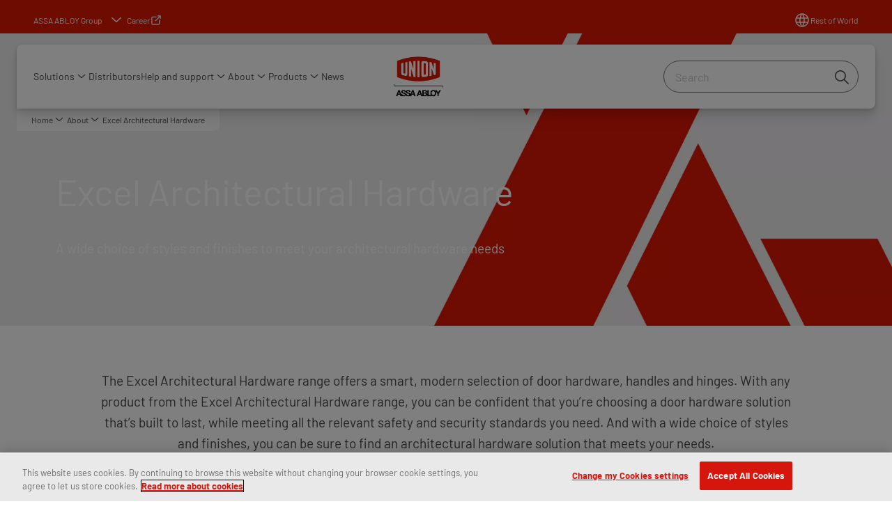

--- FILE ---
content_type: text/html; charset=utf-8
request_url: https://www.uniononline.co.uk/rest-of-world/en/about/excel-architectural-hardware
body_size: 25218
content:
<!DOCTYPE html><html lang="en" style="--navigation-logo-offset: 28px; --device-mobile: 360px; --device-mobile-lg: 576px; --device-tablet: 768px; --device-tablet-lg: 1024px; --device-laptop: 1280px; --device-laptop-lg: 1440px; --device-desktop: 1920px; --device-desktop-lg: 2560px; --grid-extended-max-width: 2288px; --topPaddingLocalizationBar: 0px; --vh: 7.32px;" class="navigation-header   dropdown floating solid "><head>
  
  <meta name="viewport" content="width=device-width, initial-scale=1">

  <link rel="preconnect" href="https://gw-assets.assaabloy.com/">

  <meta charset="UTF-8">
  <link rel="icon" href="https://www.uniononline.co.uk/logo/union-favicon.png">
  <title>Excel Architectural Hardware | UNION | UNION</title>
  <meta property="version" content="17bf442">
  <meta property="og:type" content="website">
  <meta property="og:title" content="Excel Architectural Hardware | UNION">
  
    <meta name="description" content="Our Excel Architectural Hardware range includes designer door levers, fire safety solutions and hinges. Reliable, easy to install and stylish.">
    <meta property="og:description" content="Our Excel Architectural Hardware range includes designer door levers, fire safety solutions and hinges. Reliable, easy to install and stylish.">
  
  <meta property="og:image" content="https://gw-assets.assaabloy.com/is/image/assaabloy/Excel%20Hardware%20A1%202560x1200">
  
    <meta property="og:url" content="https://www.uniononline.co.uk/rest-of-world/en/about/excel-architectural-hardware">
  
  
  <meta name="template" content="general-content-page">
  
  
  
  
  
  <meta name="google-site-verification" content="hHpMfKJXd-n-OUS6FnI12N9t19lJ8_4tb7psYkHT4_4">

  
  <meta name="addsearch-custom-field" data-type="text" content="title=Excel Architectural Hardware | UNION">
  <meta name="addsearch-custom-field" data-type="text" content="market_name=rest-of-world">
  <meta name="addsearch-custom-field" data-type="text" content="language_name=en">
  <meta name="addsearch-custom-field" data-type="text" content="content_category=page">
  

  
  
    <link rel="canonical" href="https://www.uniononline.co.uk/rest-of-world/en/about/excel-architectural-hardware">
    
      <link rel="alternate" hreflang="en-uk" href="https://www.uniononline.co.uk/uk/en/about/excel-architectural-hardware">
    
      <link rel="alternate" hreflang="en" href="https://www.uniononline.co.uk/middle-east/en/about/excel-architectural-hardware">
    
      <link rel="alternate" hreflang="x-default" href="https://www.uniononline.co.uk/rest-of-world/en/about/excel-architectural-hardware">
    
  


  
    
      <link rel="preload" as="image" fetchpriority="high" imagesrcset="https://gw-assets.assaabloy.com/is/image/assaabloy/Excel%20Hardware%20A1%202560x1200:8x3?wid=2560&amp;hei=960 1x, https://gw-assets.assaabloy.com/is/image/assaabloy/Excel%20Hardware%20A1%202560x1200:8x3?wid=5000&amp;hei=1875 2x" href="https://gw-assets.assaabloy.com/is/image/assaabloy/Excel%20Hardware%20A1%202560x1200:8x3?wid=2560&amp;hei=960" media="(min-width: 1920px)">
    
      <link rel="preload" as="image" fetchpriority="high" imagesrcset="https://gw-assets.assaabloy.com/is/image/assaabloy/Excel%20Hardware%20A1%202560x1200:8x3?wid=1920&amp;hei=720 1x, https://gw-assets.assaabloy.com/is/image/assaabloy/Excel%20Hardware%20A1%202560x1200:8x3?wid=3840&amp;hei=1440 2x, https://gw-assets.assaabloy.com/is/image/assaabloy/Excel%20Hardware%20A1%202560x1200:8x3?wid=5000&amp;hei=1875 3x" href="https://gw-assets.assaabloy.com/is/image/assaabloy/Excel%20Hardware%20A1%202560x1200:8x3?wid=1920&amp;hei=720" media="(min-width: 1280px) and (max-width: 1919.9px)">
    
      <link rel="preload" as="image" fetchpriority="high" imagesrcset="https://gw-assets.assaabloy.com/is/image/assaabloy/Excel%20Hardware%20A1%202560x1200:16x9?wid=1280&amp;hei=720 1x, https://gw-assets.assaabloy.com/is/image/assaabloy/Excel%20Hardware%20A1%202560x1200:16x9?wid=2560&amp;hei=1440 2x, https://gw-assets.assaabloy.com/is/image/assaabloy/Excel%20Hardware%20A1%202560x1200:16x9?wid=3840&amp;hei=2160 3x" href="https://gw-assets.assaabloy.com/is/image/assaabloy/Excel%20Hardware%20A1%202560x1200:16x9?wid=1280&amp;hei=720" media="(min-width: 1024px) and (max-width: 1279.9px)">
    
      <link rel="preload" as="image" fetchpriority="high" imagesrcset="https://gw-assets.assaabloy.com/is/image/assaabloy/Excel%20Hardware%20A1%202560x1200:4x3?wid=1024&amp;hei=768 1x, https://gw-assets.assaabloy.com/is/image/assaabloy/Excel%20Hardware%20A1%202560x1200:4x3?wid=2048&amp;hei=1536 2x, https://gw-assets.assaabloy.com/is/image/assaabloy/Excel%20Hardware%20A1%202560x1200:4x3?wid=3072&amp;hei=2304 3x" href="https://gw-assets.assaabloy.com/is/image/assaabloy/Excel%20Hardware%20A1%202560x1200:4x3?wid=1024&amp;hei=768" media="(min-width: 768px) and (max-width: 1023.9px)">
    
      <link rel="preload" as="image" fetchpriority="high" imagesrcset="https://gw-assets.assaabloy.com/is/image/assaabloy/Excel%20Hardware%20A1%202560x1200:1x1?wid=768&amp;hei=768 1x, https://gw-assets.assaabloy.com/is/image/assaabloy/Excel%20Hardware%20A1%202560x1200:1x1?wid=1536&amp;hei=1536 2x, https://gw-assets.assaabloy.com/is/image/assaabloy/Excel%20Hardware%20A1%202560x1200:1x1?wid=2304&amp;hei=2304 3x" href="https://gw-assets.assaabloy.com/is/image/assaabloy/Excel%20Hardware%20A1%202560x1200:1x1?wid=768&amp;hei=768" media="(max-width: 767.9px)">
    
  

  
  
  <script async="" src="https://www.googletagmanager.com/gtm.js?id=GTM-MQWHNSV"></script><script async="" src="https://www.googletagmanager.com/gtm.js?id=GTM-WBWG4NJ"></script><script>
    if (!window.onecms) {
      window.onecms = {
        config: {
          site: {
            fadeInComponents: false,
            chinaSite: false,
            name: 'uniononline.co.uk',
            market: 'rest-of-world',
            language: 'en',
            homePagePath: '/rest-of-world/en',
            translationsUrl: '/rest/api/v1/translations.json/rest-of-world/en',
            theme: 'assa-abloy-onecms.theme.assa-abloy',
            enableSessionStorageCache: true,
            sessionStorageVersion: 1768392698620
          }
        },
        clientlibs: {}
      }
    }

    window.dataLayer = window.dataLayer || [];
    window.dataLayer.push({
  "googleAnalyticsTrackingId": "UA-17127765-1",
  "matomoSiteId": "72",
  "googleAnalytics4MeasurementId": "G-8M761RWH1Y",
  "siteDivision": "10"
});
    window.onecms.clientlibs.vendorJsUrl = '/etc.clientlibs/assa-abloy-onecms/clientlibs-generated/webcomponents/gw-group-vendor.lc-c8758d0d91f0aa762e74306bf63e44bf-lc.js';
    window.onecms.clientlibs.cookieBannerId = '49ac1b3a-222e-472d-b5ec-c8f7f9e7c022';
    window.onecms.clientlibs.enableSentry = false;
    window.onecms.clientlibs.sentrySampleRate = '0.5';
    window.onecms.clientlibs.sentryTracesSampleRate = 0.1;
    window.onecms.clientlibs.environment = 'prod';
    window.onecms.clientlibs.isPublish = true;
    window.onecms.clientlibs.centralGtmContainerId = 'GTM-WBWG4NJ';
    window.onecms.clientlibs.featureFlagDivisionGtmPublish = true;
    window.onecms.clientlibs.divisionGtmContainerId = 'GTM-MQWHNSV';
    window.onecms.clientlibs.trackingEnabled = true;
    window.onecms.clientlibs.pageTracked = true;
    window.onecms.clientlibs.videoViewerScriptUrl = "https://gw-assets.assaabloy.com/s7viewers/html5/js/VideoViewer.js";
    window.onecms.clientlibs.interactiveImageScriptUrl = "https://gw-assets.assaabloy.com/s7viewers/html5/js/InteractiveImage.js";
  </script>
  

  
  
    
  
    <script defer="" src="/etc.clientlibs/assa-abloy-onecms/clientlibs/onecms-script-loader.lc-a0ba371bb76eda5838d458b576137ed7-lc.min.js"></script>

  

  
  
  

  
  

  
  
    <link rel="stylesheet" href="/etc.clientlibs/assa-abloy-onecms/clientlibs-generated/themes/global.lc-29ccfeae8fd9bff7620687abbcd84cc2-lc.min.css" type="text/css">
<link rel="stylesheet" href="/etc.clientlibs/assa-abloy-onecms/clientlibs-generated/themes/assa-abloy.lc-f335335f402f6cf394130b8f883b5c90-lc.min.css" type="text/css">

  


  <style>
    :root{
  --color-border-secondary:#707170;--color-complementary-3-action:#707070;--color-alternative-background-primary:#ededed;--color-header-navigation-bar:#ffffff;--color-on-accent:#ffffff;--color-on-action:#ffffff;--color-complementary-1-action-active:#707170;--color-complementary-4-action-active:#ffffff;--color-complementary-4-text-primary:#ffffff;--color-alternative-on-action:#ffffff;--color-complementary-4-background-primary:#000000;--color-accent:#dd1804;--color-action:#dd1804;--color-on-topbar:#ffffff;--color-border:#dd1804;--color-complementary-1-text:#ffffff;--color-complementary-2-text:#000000;--color-complementary-3-text:#707070;--color-complementary-4-text:#ffffff;--color-complementary-1-action:#dd1804;--color-complementary-3-text-primary:#707070;--color-header-on-top-bar:#ffffff;--font-family-body:Union Barlow;--color-alternative-accent:#dd1804;--color-alternative-action:#dd1804;--color-complementary-3-background-primary:#ededed;--color-border-primary:#dd1804;--color-navbar:#ffffff;--color-background-primary:#ffffff;--color-topbar:#dd1804;--color-complementary-1-background:#dd1804;--color-complementary-4-text-secondary:#ffffff;--color-complementary-2-background-primary:#faedd5;--color-complementary-2-text-primary:#000000;--color-background:#ffffff;--color-complementary-2-background:#faedd5;--color-complementary-4-text-heading:#ffffff;--color-complementary-2-action-active:#dd1804;--color-complementary-3-background:#ededed;--color-complementary-4-background:#000000;--color-complementary-4-action:#ffffff;--color-complementary-1-background-primary:#dd1804;--color-complementary-3-text-secondary:#707070;--color-complementary-1-text-primary:#ffffff;--color-complementary-3-text-heading:#707070;--font-family-heading:Union Barlow;--color-header-top-bar:#dd1804;--color-complementary-2-text-secondary:#000000;--color-action-active:#707170;--color-complementary-2-text-heading:#000000;--color-complementary-2-action:#000000;--color-complementary-1-text-secondary:#ffffff;--color-complementary-1-text-heading:#ffffff;--color-background-secondary:#ededed;--color-alternative-background-secondary:#ffffff;--color-complementary-4-on-action:#000000;--color-alternative-action-active:#707170;
}

  </style>
  <style>
    
  </style>
  


  
  
  
    <link rel="stylesheet" href="/etc.clientlibs/assa-abloy-onecms/components/structure/page/v1/page/clientlibs/header-offset-ssr-variables.lc-af567384b6afc7df0896c6eff7f36e56-lc.min.css" type="text/css">

  


  
  
    <link rel="stylesheet" href="/etc.clientlibs/assa-abloy-onecms/components/content/webcomponents/gw-group-hero/v1/gw-group-hero/clientlibs/full-width.lc-c474542f217c84597afae30aea9a92c2-lc.min.css" type="text/css">

  


  
  

  

  



  
    <link rel="stylesheet" href="/etc.clientlibs/assa-abloy-onecms/clientlibs/grid.lc-5334516a308a40e7dd7b3c7a8ae96960-lc.min.css" type="text/css">

  


  
    
    

    

    
    
    

  

  
  


  <script type="application/ld+json">
    {"@context":"https://schema.org","@type":"BreadcrumbList","itemListElement":[{"position":1,"@type":"ListItem","name":"Home","item":"https://www.uniononline.co.uk/rest-of-world/en"},{"position":2,"@type":"ListItem","name":"About","item":"https://www.uniononline.co.uk/rest-of-world/en/about"},{"position":3,"@type":"ListItem","name":"Excel Architectural Hardware"}]}
  </script>
  
<script async="" src="/etc.clientlibs/assa-abloy-onecms/clientlibs-generated/webcomponents/gw-group-wc-dependencies/resources/_d.webcomponents-ce.js"></script><script async="" src="/etc.clientlibs/assa-abloy-onecms/clientlibs-generated/webcomponents/gw-group-wc-dependencies/resources/_e.custom-elements-es5-adapter.js"></script><style data-styled="active" data-styled-version="5.3.6"></style><style data-styled="active" data-styled-version="5.3.6"></style><style data-styled="active" data-styled-version="5.3.6"></style><style data-styled="active" data-styled-version="5.3.6"></style><style data-styled="active" data-styled-version="5.3.6"></style></head>
<body class="content-page page basicpage aa-light-theme" id="content-page-9bb65976b6" data-theme="light">



  




  



  


    
        
            <div class="toast gw-group-toast">

<gw-group-toast id="gw-group-toast-22866cafd7" data-client-lib="/etc.clientlibs/assa-abloy-onecms/clientlibs-generated/webcomponents/gw-group-toast.lc-187d3936fc18dfe367e4db98bd23bfa1-lc.js"><div data-addsearch="exclude" aria-disabled="true" aria-label="" class="styles__Toast-sc-6j63c8-1 jFzVqZ toast-message-wrapper"><div data-addsearch="exclude" class="styles__Text-sc-6j63c8-0 bVYyKt label-sm"></div></div></gw-group-toast>


</div>

        
    
        
            <div class="header header-includer"><div class="site-header">
  <div class="site-header--nav-bar">
  



  <gw-group-nav-header data-client-lib="/etc.clientlibs/assa-abloy-onecms/clientlibs-generated/webcomponents/gw-group-nav-header.lc-e85bf94f71d294cbe367bc100671dd76-lc.js" content="[base64]"><header class="styles__Header-sc-z2fkzf-4 iVOgsU"><div id="a11y-skip-link" tabindex="0"><a href="#a11y-skip-link-target" class="styles__SkipLink-sc-z2fkzf-3 gsFJOs">jumpToMainContent</a></div><section class="styles__Topbar-sc-1hzxovh-1 fNrAVc topbar"><div class="styles__Wrapper-sc-1hzxovh-2 lnNCfg topbar-wrapper"><nav aria-label="Top menu" class="styles__TopbarNav-sc-1hzxovh-3 DPWBm"><div class="styles__DivisionSwitcher-sc-1mlwimd-0 fBUlLI"><button aria-label="ASSA ABLOY Group" class="styles__ModalTrigger-sc-1mlwimd-8 la-DEuk"><span class="styles__TriggerLabel-sc-1mlwimd-9 cXnmGw label-sm">ASSA ABLOY Group</span><svg role="presentation" class="styles__Icon-sc-1u0rbjk-0 fivoSa chevron styles__ChevronIcon-sc-1mlwimd-6 ilrQPu" width="24" height="24" viewBox="0 0 24 24" fill="none" xmlns="http://www.w3.org/2000/svg"><path d="M12 15C12.1971 15 12.3942 14.9346 12.5498 14.7946L18.7744 9.19273C19.0752 8.92197 19.0752 8.47382 18.7744 8.20307C18.4735 7.93231 17.9755 7.93231 17.6747 8.20307L12 13.3101L6.32531 8.20307C6.02445 7.93231 5.52649 7.93231 5.22564 8.20307C4.92479 8.47382 4.92479 8.92197 5.22564 9.19273L11.4502 14.7946C11.6058 14.9346 11.8029 15 12 15Z" fill="#1A1A1A"></path></svg></button></div><ul class="styles__Links-sc-1hzxovh-0 chaFiX"><li><div class="button aem-ie__cta"><a class="styles__Button-sc-18sij4a-0 hSqJBv label-sm" aria-label="Career" id="78598db5-fcfe-46e1-8e22-1f6563a8e587" role="link" href="https://www.assaabloy.com/career/en" target="_blank" rel="noopener noreferrer" data-variant="text"><span id="ce4d4fb6-274a-444a-a09e-b0ed5cf6a9ba" class="styles__Label-sc-18sij4a-1 fcDSKM label-sm ">Career</span><svg class="styles__Icon-sc-1u0rbjk-0 fivoSa external " role="img" width="24" height="24" viewBox="0 0 24 24" fill="none" xmlns="http://www.w3.org/2000/svg" aria-label="New window"><path d="M16.1217 21H5.83016C5.07888 21 4.36877 20.7019 3.83361 20.1674C3.29845 19.6328 3 18.9235 3 18.1731V7.89324C3 7.14281 3.29845 6.4335 3.83361 5.89895C4.36877 5.3644 5.07888 5.06628 5.83016 5.06628H12.0051C12.427 5.06628 12.7769 5.4158 12.7769 5.83727C12.7769 6.25874 12.427 6.60826 12.0051 6.60826H5.83016C5.49054 6.60826 5.16121 6.7419 4.92451 6.98861C4.6878 7.23533 4.54372 7.554 4.54372 7.89324V18.1731C4.54372 18.5123 4.67751 18.8413 4.92451 19.0777C5.1715 19.3141 5.49054 19.4581 5.83016 19.4581H16.1217C16.4613 19.4581 16.7906 19.3244 17.0273 19.0777C17.264 18.831 17.4081 18.5123 17.4081 18.1731V12.0052C17.4081 11.5837 17.758 11.2342 18.18 11.2342C18.6019 11.2342 18.9518 11.5837 18.9518 12.0052V18.1731C18.9518 18.9235 18.6534 19.6328 18.1182 20.1674C17.583 20.7019 16.8729 21 16.1217 21Z" fill="#1A1A1A"></path><path d="M20.9483 3.48315C20.866 3.29812 20.7219 3.14392 20.5264 3.06168C20.4338 3.02056 20.3308 3 20.2279 3H15.0822C14.6602 3 14.3103 3.34951 14.3103 3.77099C14.3103 4.19246 14.6602 4.54198 15.0822 4.54198H18.3652L10.4201 12.478C10.1217 12.7761 10.1217 13.2696 10.4201 13.5677C10.5745 13.7219 10.77 13.7938 10.9656 13.7938C11.1611 13.7938 11.3567 13.7219 11.511 13.5677L19.4561 5.63164V8.9109C19.4561 9.33238 19.806 9.68189 20.2279 9.68189C20.6499 9.68189 20.9998 9.33238 20.9998 8.9109V3.78127C20.9998 3.67847 20.9792 3.58595 20.938 3.48315H20.9483Z" fill="#1A1A1A"></path></svg></a></div></li></ul></nav><div class="styles__LocationSwitcher-sc-1v1boy1-0 kWNxfc"><button mode="topbar" aria-label="Rest of World" class="styles__MarketsModalButton-sc-xgurc4-3 hqEEXv label-sm"><svg role="img" class="styles__Icon-sc-1u0rbjk-0 fivoSa" width="24" height="24" viewBox="0 0 24 24" xmlns="http://www.w3.org/2000/svg" aria-hidden="true" aria-label="Market"><path fill-rule="evenodd" clip-rule="evenodd" d="M11.3102 2.27441C11.4071 2.24909 11.5089 2.24308 11.6093 2.25782C11.7392 2.25262 11.8695 2.25 12 2.25C12.1305 2.25 12.2608 2.25262 12.3907 2.25782C12.4911 2.24308 12.5929 2.24909 12.6898 2.27441C15.0236 2.43985 17.2291 3.44051 18.8943 5.10571C20.7228 6.93419 21.75 9.41414 21.75 12C21.75 13.2804 21.4978 14.5482 21.0078 15.7312C20.5178 16.9141 19.7997 17.9889 18.8943 18.8943C17.9889 19.7997 16.9141 20.5178 15.7312 21.0078C14.7612 21.4096 13.7342 21.6515 12.6899 21.7256C12.593 21.7509 12.4911 21.7569 12.3906 21.7422C12.2606 21.7474 12.1304 21.75 12 21.75C11.8696 21.75 11.7394 21.7474 11.6094 21.7422C11.5089 21.7569 11.407 21.7509 11.3101 21.7256C10.2658 21.6515 9.23879 21.4096 8.26884 21.0078C7.08591 20.5178 6.01108 19.7997 5.10571 18.8943C4.20034 17.9889 3.48216 16.9141 2.99217 15.7312C2.50219 14.5482 2.25 13.2804 2.25 12C2.25 9.41414 3.27723 6.93419 5.10571 5.10571C6.77091 3.44051 8.97643 2.43985 11.3102 2.27441ZM11.922 20.2496C11.0933 18.8434 10.4846 17.326 10.1108 15.75H13.8892C13.5154 17.326 12.9067 18.8434 12.078 20.2496C12.052 20.2499 12.026 20.25 12 20.25C11.974 20.25 11.948 20.2499 11.922 20.2496ZM13.9096 20.0259C14.3345 19.9248 14.7517 19.7899 15.1571 19.622C16.1581 19.2074 17.0675 18.5997 17.8336 17.8336C18.4455 17.2217 18.9564 16.5184 19.3485 15.75H15.4271C15.1069 17.2314 14.5976 18.6688 13.9096 20.0259ZM15.6846 14.25H19.9373C20.1443 13.5195 20.25 12.7624 20.25 12C20.25 11.2323 20.143 10.4757 19.9373 9.75H15.6846C15.7797 10.4937 15.8278 11.2451 15.8278 12C15.8278 12.7549 15.7797 13.5063 15.6846 14.25ZM15.4271 8.25H19.3485C18.9593 7.48737 18.4503 6.78308 17.8336 6.16637C16.745 5.07769 15.3833 4.3247 13.9096 3.97402C14.5976 5.33119 15.1069 6.76856 15.4271 8.25ZM12.078 3.75037C12.9067 5.15662 13.5154 6.67405 13.8892 8.25H10.1108C10.4846 6.67405 11.0933 5.15662 11.922 3.75037C11.948 3.75012 11.974 3.75 12 3.75C12.026 3.75 12.052 3.75012 12.078 3.75037ZM10.0904 3.97402C8.61666 4.3247 7.25505 5.07769 6.16637 6.16637C5.54966 6.78308 5.04068 7.48737 4.65152 8.25H8.57285C8.89307 6.76856 9.40236 5.33119 10.0904 3.97402ZM8.31538 9.75H4.06273C3.857 10.4757 3.75 11.2323 3.75 12C3.75 12.7624 3.85566 13.5195 4.06275 14.25H8.31538C8.22034 13.5063 8.1722 12.7549 8.1722 12C8.1722 11.2451 8.22034 10.4937 8.31538 9.75ZM9.82872 14.25H14.1713C14.2751 13.5072 14.3278 12.7555 14.3278 12C14.3278 11.2445 14.2751 10.4928 14.1713 9.75H9.82872C9.72487 10.4928 9.6722 11.2445 9.6722 12C9.6722 12.7555 9.72487 13.5072 9.82872 14.25ZM8.57285 15.75C8.89306 17.2314 9.40235 18.6688 10.0904 20.0259C9.66546 19.9248 9.24827 19.7899 8.84286 19.622C7.84193 19.2074 6.93245 18.5997 6.16637 17.8336C5.55448 17.2217 5.04364 16.5184 4.65153 15.75H8.57285Z" fill="#1A1A1A"></path></svg><div class="styles__MarketsModalButtonLabelContainer-sc-xgurc4-4 iOKlvY"><span mode="topbar" class="styles__PrimaryLabel-sc-xgurc4-1 dvPYJV">Rest of World</span></div></button></div></div></section><div class="styles__Wrapper-sc-z2fkzf-0 gRutnU"><section class="styles__PrimaryNavigation-sc-z2fkzf-1 dEmSaK primary-navigation"><div class="styles__Navigation-sc-x3fycp-0 bWUyaF nav-bar__navigation"><div class="styles__Menu-sc-x3fycp-1 gjkLMg"><button id="gw-group-nav-menu" aria-expanded="false" tabindex="0" class="styles__HamburgerButton-sc-gappku-0 hzYBsL hamburger-menu-button label-md" aria-haspopup="true" aria-controls="hamburger-menu"><div class="styles__HamburgerIcon-sc-gappku-2 ixNEML  hamburger-menu-button" role="presentation"><span class="hamburger-menu-button"></span><span class="hamburger-menu-button"></span><span class="hamburger-menu-button"></span></div><label class="styles__MenuLabel-sc-gappku-1 dtXmzD hamburger-menu-button sr-only">Menu</label></button><nav aria-label="Main menu" class="styles__TopNavigation-sc-khrlvi-1 ksMHTH"></nav></div><div hidden="" style="position: absolute; pointer-events: none; z-index: 999; opacity: 0; transform: translateY(-16px); overflow: hidden;"><div id="hamburger-menu" class="styles__HamburgerMenu-sc-1k5lid8-0 fGXaOn"><nav aria-labelledby="gw-group-nav-menu" class="styles__HamburgerNavigation-sc-1k5lid8-1 gblgCQ"><div class="styles__MobileNavigation-sc-1krcsdf-0 iVcejX"><div id="mobile-subnavigation-menu-c7bcc00c3d" class="styles__SubNavigation-sc-1m33sy9-0 kyWyHs"><div class="button aem-ie__cta"><button class="styles__Button-sc-18sij4a-0 bMXnuW styles__BackButton-sc-1m33sy9-1 jIUdFH label-lg" aria-label="Return" id="cb481c5c-f5fc-429f-8416-24896138078c" role="button" data-variant="default"><svg role="presentation" class="styles__Icon-sc-1u0rbjk-0 fivoSa leading-icon external " width="24" height="24" viewBox="0 0 24 24" fill="none" xmlns="http://www.w3.org/2000/svg"><path d="M13.0323 19.0001C12.8361 19.0001 12.64 18.9275 12.4852 18.7719C12.1858 18.4711 12.1858 17.9732 12.4852 17.6724L17.3574 12.7767H4.77419C4.35097 12.7767 4 12.424 4 11.9988C4 11.5735 4.35097 11.2208 4.77419 11.2208H17.3574L12.4852 6.32512C12.1858 6.02432 12.1858 5.52645 12.4852 5.22566C12.7845 4.92486 13.28 4.92486 13.5794 5.22566L19.7729 11.449C19.8452 11.5216 19.9071 11.6046 19.9381 11.698C19.9794 11.7913 20 11.895 20 11.9988C20 12.1025 19.9794 12.2062 19.9381 12.2996C19.8968 12.3929 19.8452 12.4759 19.7729 12.5485L13.5794 18.7719C13.4245 18.9275 13.2284 19.0001 13.0323 19.0001Z" fill="#1A1A1A"></path></svg><span id="fb5bc236-db10-4b05-8407-43c8258e6f23" class="styles__Label-sc-18sij4a-1 jKMGzI styles__BackButton-sc-1m33sy9-1 jIUdFH label-lg ">Return</span></button></div><div class="styles__Menu-sc-1m33sy9-2 hpOFDI"><nav class="styles__TreeNavigation-sc-16eevtj-0 cpUXTX"><ul class="styles__List-sc-16eevtj-1 eJajLR"><li class="styles__ListItem-sc-16eevtj-2 jdnPIG"><div class="button aem-ie__cta"><a class="styles__Button-sc-18sij4a-0 hSUEYJ label-md" aria-label="Dale Hardware" id="71053f04-f575-44a7-98c3-1bab0d4c974b" role="link" href="https://www.uniononline.co.uk/rest-of-world/en/about/dale-hardware" target="_self" rel="" tabindex="0" data-variant="text"><span id="f0ac14b3-4dd6-4a10-83b5-87c6e69fe515" class="styles__Label-sc-18sij4a-1 fcDSKM label-md ">Dale Hardware</span><svg role="presentation" class="styles__Icon-sc-1u0rbjk-0 fivoSa  " width="24" height="24" viewBox="0 0 24 24" fill="none" xmlns="http://www.w3.org/2000/svg"><path d="M13.0323 19.0001C12.8361 19.0001 12.64 18.9275 12.4852 18.7719C12.1858 18.4711 12.1858 17.9732 12.4852 17.6724L17.3574 12.7767H4.77419C4.35097 12.7767 4 12.424 4 11.9988C4 11.5735 4.35097 11.2208 4.77419 11.2208H17.3574L12.4852 6.32512C12.1858 6.02432 12.1858 5.52645 12.4852 5.22566C12.7845 4.92486 13.28 4.92486 13.5794 5.22566L19.7729 11.449C19.8452 11.5216 19.9071 11.6046 19.9381 11.698C19.9794 11.7913 20 11.895 20 11.9988C20 12.1025 19.9794 12.2062 19.9381 12.2996C19.8968 12.3929 19.8452 12.4759 19.7729 12.5485L13.5794 18.7719C13.4245 18.9275 13.2284 19.0001 13.0323 19.0001Z" fill="#1A1A1A"></path></svg></a></div></li><li class="styles__ListItem-sc-16eevtj-2 iDNwMC"><div class="button aem-ie__cta"><a class="styles__Button-sc-18sij4a-0 hSUEYJ label-md" aria-label="Excel Architectural Hardware" id="47faa874-df20-4b81-8130-51e57b748994" role="link" href="https://www.uniononline.co.uk/rest-of-world/en/about/excel-architectural-hardware" target="_self" rel="" tabindex="0" data-variant="text"><span id="eea7a08e-3a5a-4fa4-bb8c-1d3957a8519a" class="styles__Label-sc-18sij4a-1 fcDSKM label-md ">Excel Architectural Hardware</span><svg role="presentation" class="styles__Icon-sc-1u0rbjk-0 fivoSa  " width="24" height="24" viewBox="0 0 24 24" fill="none" xmlns="http://www.w3.org/2000/svg"><path d="M13.0323 19.0001C12.8361 19.0001 12.64 18.9275 12.4852 18.7719C12.1858 18.4711 12.1858 17.9732 12.4852 17.6724L17.3574 12.7767H4.77419C4.35097 12.7767 4 12.424 4 11.9988C4 11.5735 4.35097 11.2208 4.77419 11.2208H17.3574L12.4852 6.32512C12.1858 6.02432 12.1858 5.52645 12.4852 5.22566C12.7845 4.92486 13.28 4.92486 13.5794 5.22566L19.7729 11.449C19.8452 11.5216 19.9071 11.6046 19.9381 11.698C19.9794 11.7913 20 11.895 20 11.9988C20 12.1025 19.9794 12.2062 19.9381 12.2996C19.8968 12.3929 19.8452 12.4759 19.7729 12.5485L13.5794 18.7719C13.4245 18.9275 13.2284 19.0001 13.0323 19.0001Z" fill="#1A1A1A"></path></svg></a></div></li><li class="styles__ListItem-sc-16eevtj-2 jdnPIG"><div class="button aem-ie__cta"><a class="styles__Button-sc-18sij4a-0 hSUEYJ label-md" aria-label="Jigtech" id="e23dc4d6-d496-473a-b59a-160601c1d62b" role="link" href="https://www.uniononline.co.uk/rest-of-world/en/about/jigtech" target="_self" rel="" tabindex="0" data-variant="text"><span id="6b94d3d4-7d19-487b-9976-f38e447011a4" class="styles__Label-sc-18sij4a-1 fcDSKM label-md ">Jigtech</span><svg role="presentation" class="styles__Icon-sc-1u0rbjk-0 fivoSa  " width="24" height="24" viewBox="0 0 24 24" fill="none" xmlns="http://www.w3.org/2000/svg"><path d="M13.0323 19.0001C12.8361 19.0001 12.64 18.9275 12.4852 18.7719C12.1858 18.4711 12.1858 17.9732 12.4852 17.6724L17.3574 12.7767H4.77419C4.35097 12.7767 4 12.424 4 11.9988C4 11.5735 4.35097 11.2208 4.77419 11.2208H17.3574L12.4852 6.32512C12.1858 6.02432 12.1858 5.52645 12.4852 5.22566C12.7845 4.92486 13.28 4.92486 13.5794 5.22566L19.7729 11.449C19.8452 11.5216 19.9071 11.6046 19.9381 11.698C19.9794 11.7913 20 11.895 20 11.9988C20 12.1025 19.9794 12.2062 19.9381 12.2996C19.8968 12.3929 19.8452 12.4759 19.7729 12.5485L13.5794 18.7719C13.4245 18.9275 13.2284 19.0001 13.0323 19.0001Z" fill="#1A1A1A"></path></svg></a></div></li><li class="styles__ListItem-sc-16eevtj-2 jdnPIG"><div class="button aem-ie__cta"><a class="styles__Button-sc-18sij4a-0 hSUEYJ label-md" aria-label="Exidor" id="ace698b1-df7b-48c8-8f67-e6e1a0210f25" role="link" href="https://www.uniononline.co.uk/rest-of-world/en/about/exidor" target="_self" rel="" tabindex="0" data-variant="text"><span id="983b623f-8723-4920-ac1c-f7a19233b1cf" class="styles__Label-sc-18sij4a-1 fcDSKM label-md ">Exidor</span><svg role="presentation" class="styles__Icon-sc-1u0rbjk-0 fivoSa  " width="24" height="24" viewBox="0 0 24 24" fill="none" xmlns="http://www.w3.org/2000/svg"><path d="M13.0323 19.0001C12.8361 19.0001 12.64 18.9275 12.4852 18.7719C12.1858 18.4711 12.1858 17.9732 12.4852 17.6724L17.3574 12.7767H4.77419C4.35097 12.7767 4 12.424 4 11.9988C4 11.5735 4.35097 11.2208 4.77419 11.2208H17.3574L12.4852 6.32512C12.1858 6.02432 12.1858 5.52645 12.4852 5.22566C12.7845 4.92486 13.28 4.92486 13.5794 5.22566L19.7729 11.449C19.8452 11.5216 19.9071 11.6046 19.9381 11.698C19.9794 11.7913 20 11.895 20 11.9988C20 12.1025 19.9794 12.2062 19.9381 12.2996C19.8968 12.3929 19.8452 12.4759 19.7729 12.5485L13.5794 18.7719C13.4245 18.9275 13.2284 19.0001 13.0323 19.0001Z" fill="#1A1A1A"></path></svg></a></div></li><li class="styles__ListItem-sc-16eevtj-2 jdnPIG"><div class="button aem-ie__cta"><a class="styles__Button-sc-18sij4a-0 hSUEYJ label-md" aria-label="ASSA ABLOY Opening Solutions UK" id="4a913d4c-0079-440a-b89d-bdd33b8f8aa1" role="link" href="https://www.uniononline.co.uk/rest-of-world/en/about/assa-abloy-opening-solutions-uk" target="_self" rel="" tabindex="0" data-variant="text"><span id="98ffe6b6-116a-4154-8611-7b4744d32289" class="styles__Label-sc-18sij4a-1 fcDSKM label-md ">ASSA ABLOY Opening Solutions UK</span><svg role="presentation" class="styles__Icon-sc-1u0rbjk-0 fivoSa  " width="24" height="24" viewBox="0 0 24 24" fill="none" xmlns="http://www.w3.org/2000/svg"><path d="M13.0323 19.0001C12.8361 19.0001 12.64 18.9275 12.4852 18.7719C12.1858 18.4711 12.1858 17.9732 12.4852 17.6724L17.3574 12.7767H4.77419C4.35097 12.7767 4 12.424 4 11.9988C4 11.5735 4.35097 11.2208 4.77419 11.2208H17.3574L12.4852 6.32512C12.1858 6.02432 12.1858 5.52645 12.4852 5.22566C12.7845 4.92486 13.28 4.92486 13.5794 5.22566L19.7729 11.449C19.8452 11.5216 19.9071 11.6046 19.9381 11.698C19.9794 11.7913 20 11.895 20 11.9988C20 12.1025 19.9794 12.2062 19.9381 12.2996C19.8968 12.3929 19.8452 12.4759 19.7729 12.5485L13.5794 18.7719C13.4245 18.9275 13.2284 19.0001 13.0323 19.0001Z" fill="#1A1A1A"></path></svg></a></div></li><li class="styles__ListItem-sc-16eevtj-2 jdnPIG"><div class="button aem-ie__cta"><a class="styles__Button-sc-18sij4a-0 hSUEYJ label-md" aria-label="Sustainability" id="8dab7599-e801-4894-90c4-44e9d70d3803" role="link" href="https://www.uniononline.co.uk/rest-of-world/en/about/sustainability" target="_self" rel="" tabindex="0" data-variant="text"><span id="c196d6b4-691f-486b-b265-9feb65c55440" class="styles__Label-sc-18sij4a-1 fcDSKM label-md ">Sustainability</span><svg role="presentation" class="styles__Icon-sc-1u0rbjk-0 fivoSa  " width="24" height="24" viewBox="0 0 24 24" fill="none" xmlns="http://www.w3.org/2000/svg"><path d="M13.0323 19.0001C12.8361 19.0001 12.64 18.9275 12.4852 18.7719C12.1858 18.4711 12.1858 17.9732 12.4852 17.6724L17.3574 12.7767H4.77419C4.35097 12.7767 4 12.424 4 11.9988C4 11.5735 4.35097 11.2208 4.77419 11.2208H17.3574L12.4852 6.32512C12.1858 6.02432 12.1858 5.52645 12.4852 5.22566C12.7845 4.92486 13.28 4.92486 13.5794 5.22566L19.7729 11.449C19.8452 11.5216 19.9071 11.6046 19.9381 11.698C19.9794 11.7913 20 11.895 20 11.9988C20 12.1025 19.9794 12.2062 19.9381 12.2996C19.8968 12.3929 19.8452 12.4759 19.7729 12.5485L13.5794 18.7719C13.4245 18.9275 13.2284 19.0001 13.0323 19.0001Z" fill="#1A1A1A"></path></svg></a></div></li><li class="styles__ListItem-sc-16eevtj-2 jdnPIG"><div class="button aem-ie__cta"><a class="styles__Button-sc-18sij4a-0 hSUEYJ label-md" aria-label="ASSA Abloy Group" id="f528e379-761d-436b-ac35-bc4f31d49e23" role="link" href="https://www.uniononline.co.uk/rest-of-world/en/about/assa-abloy-group" target="_self" rel="" tabindex="0" data-variant="text"><span id="9cd9731c-c566-461b-8b86-b14227b4455c" class="styles__Label-sc-18sij4a-1 fcDSKM label-md ">ASSA Abloy Group</span><svg role="presentation" class="styles__Icon-sc-1u0rbjk-0 fivoSa  " width="24" height="24" viewBox="0 0 24 24" fill="none" xmlns="http://www.w3.org/2000/svg"><path d="M13.0323 19.0001C12.8361 19.0001 12.64 18.9275 12.4852 18.7719C12.1858 18.4711 12.1858 17.9732 12.4852 17.6724L17.3574 12.7767H4.77419C4.35097 12.7767 4 12.424 4 11.9988C4 11.5735 4.35097 11.2208 4.77419 11.2208H17.3574L12.4852 6.32512C12.1858 6.02432 12.1858 5.52645 12.4852 5.22566C12.7845 4.92486 13.28 4.92486 13.5794 5.22566L19.7729 11.449C19.8452 11.5216 19.9071 11.6046 19.9381 11.698C19.9794 11.7913 20 11.895 20 11.9988C20 12.1025 19.9794 12.2062 19.9381 12.2996C19.8968 12.3929 19.8452 12.4759 19.7729 12.5485L13.5794 18.7719C13.4245 18.9275 13.2284 19.0001 13.0323 19.0001Z" fill="#1A1A1A"></path></svg></a></div></li></ul></nav></div></div></div></nav></div></div></div><div class="styles__Logotype-sc-hktp9h-0 hoRRuI"><div class="styles__ImageWrapper-sc-h9y1a8-0 eeKpvr"><a href="https://www.uniononline.co.uk/rest-of-world/en" id="page-logo"><div class="styles__Image-sc-h9y1a8-1 gyRPfV"><picture class="styles__FullPicture-sc-h9y1a8-3 jfRrWj"><img id="page-logo" src="https://gw-assets.assaabloy.com/is/image/assaabloy/union-logo?wid=1020&amp;hei=858&amp;fmt=png-alpha" srcset="" alt="UNION" loading="lazy" sizes="(min-width: 1024px) 33vw, 50vw" width="auto" height="auto" aria-label="uniononline.co.uk Home" class="styles__FullImage-sc-h9y1a8-2 OmrEl"></picture></div></a></div></div><div class="styles__RightSideWrapper-sc-z2fkzf-2 dsQtJS"><div class="styles__SearchBar-sc-shxt5d-5 dViMtp"><div class="styles__InputWrapper-sc-shxt5d-0 hqjvkO"><form role="search" class="styles__SearchBarInput-sc-shxt5d-4 erlPwq"><input type="search" placeholder="Search" aria-label="Search this site" name="search-bar-input" role="combobox" aria-controls="search-results" aria-expanded="false" class="styles__InputText-sc-shxt5d-3 bKrByQ" value=""><button class="styles__SearchIcon-sc-shxt5d-1 jHQpMW magnifying-glas" aria-label="Search" type="button"><svg role="presentation" class="styles__Icon-sc-1u0rbjk-0 fivoSa" width="24" height="24" viewBox="0 0 24 24" fill="none" xmlns="http://www.w3.org/2000/svg"><path d="M21.7668 20.6874L16.0766 14.9962C16.579 14.3912 16.9789 13.7144 17.2762 12.9864C17.676 12.0224 17.8811 10.997 17.8811 9.94078C17.8811 8.88458 17.676 7.86939 17.2762 6.89522C16.8763 5.92105 16.2919 5.05967 15.5538 4.32135C14.8156 3.58303 13.9441 2.99853 12.9804 2.59861C11.0529 1.79876 8.8384 1.79876 6.90068 2.60886C5.92669 3.00879 5.06549 3.59329 4.32731 4.33161C3.58913 5.06993 3.00474 5.94156 2.6049 6.90547C2.20505 7.87964 2 8.89483 2 9.95104C2 11.0072 2.20505 12.0224 2.6049 12.9966C3.00474 13.9708 3.58913 14.8321 4.32731 15.5705C5.06549 16.3088 5.93695 16.8933 6.90068 17.2932C7.86441 17.6931 8.88966 17.8982 9.94566 17.8982C11.0017 17.8982 12.0167 17.6931 12.9906 17.2932C13.7186 16.9856 14.3952 16.5857 15.0001 16.0832L20.6902 21.7744C20.844 21.9282 21.0388 22 21.2336 22C21.4284 22 21.6232 21.9282 21.777 21.7744C22.0743 21.477 22.0743 20.9848 21.777 20.6874H21.7668ZM12.396 15.8678C10.8376 16.5139 9.0537 16.5139 7.49532 15.8678C6.71613 15.5397 6.01897 15.0783 5.41407 14.4835C4.80918 13.8887 4.34781 13.1914 4.02999 12.4018C3.70191 11.6225 3.53787 10.7919 3.53787 9.95104C3.53787 9.11018 3.70191 8.27957 4.02999 7.50023C4.35807 6.72089 4.81943 6.02359 5.41407 5.41858C6.00871 4.81357 6.71613 4.35212 7.49532 4.03423C8.27451 3.70609 9.10496 3.54202 9.94566 3.54202C10.7864 3.54202 11.6168 3.70609 12.396 4.03423C13.1752 4.36237 13.8724 4.82382 14.4773 5.42883C15.0719 6.02359 15.5435 6.72089 15.8716 7.51048C16.1997 8.28982 16.3637 9.11018 16.3637 9.96129C16.3637 10.8124 16.1997 11.6328 15.8716 12.4121C15.5435 13.1914 15.0821 13.8887 14.4875 14.4938C13.8929 15.0885 13.1957 15.5602 12.4063 15.8884L12.396 15.8678Z" fill="#1A1A1A"></path></svg></button><button aria-label="Reset search field" type="button" class="styles__ClearButton-sc-shxt5d-2 gJQJgT"><svg role="presentation" class="styles__Icon-sc-1u0rbjk-0 fivoSa" width="24" height="24" viewBox="0 0 24 24" fill="none" xmlns="http://www.w3.org/2000/svg"><path d="M18.0582 18.9744C17.8545 18.9744 17.6509 18.8718 17.5491 18.7692L11.9491 13.1282L6.34909 18.7692C6.04364 19.0769 5.53455 19.0769 5.22909 18.7692C4.92364 18.4615 4.92364 17.9487 5.22909 17.641L10.8291 12L5.33091 6.35897C5.02545 6.05128 5.02545 5.53846 5.33091 5.23077C5.63636 4.92308 6.14545 4.92308 6.45091 5.23077L12.0509 10.8718L17.6509 5.23077C17.9564 4.92308 18.4655 4.92308 18.7709 5.23077C19.0764 5.53846 19.0764 6.05128 18.7709 6.35897L13.0691 12L18.6691 17.641C18.9745 17.9487 18.9745 18.4615 18.6691 18.7692C18.4655 18.8718 18.2618 18.9744 18.0582 18.9744Z" fill="#1A1A1A"></path></svg></button></form></div></div></div></section><nav aria-label="Breadcrumbs"><ul class="styles__Breadcrumbs-sc-l06ea9-0 fYQOxL"><li class="styles__BreadCrumb-sc-l06ea9-1 bSvCNm"><div class="button aem-ie__cta"><a class="styles__Button-sc-18sij4a-0 hSqJBv label-sm" aria-label="Home" id="9141cdf8-82c9-4647-bfb4-c686a876d767" role="link" href="https://www.uniononline.co.uk/rest-of-world/en" target="_self" rel="" data-variant="text"><span id="949f604a-877e-47a3-8886-6abea5920481" class="styles__Label-sc-18sij4a-1 fcDSKM label-sm ">Home</span><svg role="presentation" class="styles__Icon-sc-1u0rbjk-0 fivoSa chevron  " width="24" height="24" viewBox="0 0 24 24" fill="none" xmlns="http://www.w3.org/2000/svg"><path d="M12 15C12.1971 15 12.3942 14.9346 12.5498 14.7946L18.7744 9.19273C19.0752 8.92197 19.0752 8.47382 18.7744 8.20307C18.4735 7.93231 17.9755 7.93231 17.6747 8.20307L12 13.3101L6.32531 8.20307C6.02445 7.93231 5.52649 7.93231 5.22564 8.20307C4.92479 8.47382 4.92479 8.92197 5.22564 9.19273L11.4502 14.7946C11.6058 14.9346 11.8029 15 12 15Z" fill="#1A1A1A"></path></svg></a></div></li><li class="styles__BreadCrumb-sc-l06ea9-1 bSvCNm"><div class="button aem-ie__cta"><span class="styles__Button-sc-18sij4a-0 hSqJBv label-sm" aria-label="About" id="781b95f9-6cd5-4dd5-8157-e91f281e0e18" role="button" aria-current="page" data-variant="text"><span id="72855b0b-fb49-4faa-a4fa-cbf71a1d30d6" class="styles__Label-sc-18sij4a-1 fcDSKM label-sm ">About</span><svg role="presentation" class="styles__Icon-sc-1u0rbjk-0 fivoSa chevron external " width="24" height="24" viewBox="0 0 24 24" fill="none" xmlns="http://www.w3.org/2000/svg"><path d="M12 15C12.1971 15 12.3942 14.9346 12.5498 14.7946L18.7744 9.19273C19.0752 8.92197 19.0752 8.47382 18.7744 8.20307C18.4735 7.93231 17.9755 7.93231 17.6747 8.20307L12 13.3101L6.32531 8.20307C6.02445 7.93231 5.52649 7.93231 5.22564 8.20307C4.92479 8.47382 4.92479 8.92197 5.22564 9.19273L11.4502 14.7946C11.6058 14.9346 11.8029 15 12 15Z" fill="#1A1A1A"></path></svg></span></div></li></ul></nav></div></header></gw-group-nav-header>
  




</div>




</div>
</div>

        
    
        
    
        
    
        
    
    <main>
        
            
        
            
        
            
                <div class="herogrid responsivegrid">


<div class="aem-Grid aem-Grid--12 aem-Grid--default--12 ">
    
    <div class="gw-group-hero theme-alt-2 aem-GridColumn aem-GridColumn--default--12">

<div class="server-side-hero">
  
  
  
  
  
  
  
  
  
  
  
  
  
  
  
  
  
  
  
  
  
  

  <section id="gw-group-hero-a70fe4b4f3" class="hero-full-width hero-full-width--medium theme-alt-2 hero-full-width--no-button-list    false hero-full-width--desktop-image" data-layout="medium" data-uses-dm-video="no">
    <!-- Main content first for screen readers -->
    <div class="hero-full-width__content-wrapper">
      <div class="hero-full-width__content-column alignment-top">
        <div class="hero-full-width__title-container">
          <h1 class="hero-full-width__title heading-xxl color-main background-solid">
            Excel Architectural Hardware
          </h1>
        </div>
        <div class="hero-full-width__description body-lg color-main background-solid">
          <p>A wide choice of styles and finishes to meet your architectural hardware needs</p>
        </div>
        <!-- Main CTA - First in tab order -->
        
      </div>
    </div>

    <!-- Background image and video after main content -->
    <figure>
      
        <picture>
          
            <source srcset="https://gw-assets.assaabloy.com/is/image/assaabloy/Excel%20Hardware%20A1%202560x1200:8x3?wid=2560&amp;hei=960 1x, https://gw-assets.assaabloy.com/is/image/assaabloy/Excel%20Hardware%20A1%202560x1200:8x3?wid=5000&amp;hei=1875 2x" media="(min-width: 1920px)">
          
            <source srcset="https://gw-assets.assaabloy.com/is/image/assaabloy/Excel%20Hardware%20A1%202560x1200:8x3?wid=1920&amp;hei=720 1x, https://gw-assets.assaabloy.com/is/image/assaabloy/Excel%20Hardware%20A1%202560x1200:8x3?wid=3840&amp;hei=1440 2x, https://gw-assets.assaabloy.com/is/image/assaabloy/Excel%20Hardware%20A1%202560x1200:8x3?wid=5000&amp;hei=1875 3x" media="(min-width: 1280px) and (max-width: 1919.9px)">
          
            <source srcset="https://gw-assets.assaabloy.com/is/image/assaabloy/Excel%20Hardware%20A1%202560x1200:16x9?wid=1280&amp;hei=720 1x, https://gw-assets.assaabloy.com/is/image/assaabloy/Excel%20Hardware%20A1%202560x1200:16x9?wid=2560&amp;hei=1440 2x, https://gw-assets.assaabloy.com/is/image/assaabloy/Excel%20Hardware%20A1%202560x1200:16x9?wid=3840&amp;hei=2160 3x" media="(min-width: 1024px) and (max-width: 1279.9px)">
          
            <source srcset="https://gw-assets.assaabloy.com/is/image/assaabloy/Excel%20Hardware%20A1%202560x1200:4x3?wid=1024&amp;hei=768 1x, https://gw-assets.assaabloy.com/is/image/assaabloy/Excel%20Hardware%20A1%202560x1200:4x3?wid=2048&amp;hei=1536 2x, https://gw-assets.assaabloy.com/is/image/assaabloy/Excel%20Hardware%20A1%202560x1200:4x3?wid=3072&amp;hei=2304 3x" media="(min-width: 768px) and (max-width: 1023.9px)">
          
            <source srcset="https://gw-assets.assaabloy.com/is/image/assaabloy/Excel%20Hardware%20A1%202560x1200:1x1?wid=768&amp;hei=768 1x, https://gw-assets.assaabloy.com/is/image/assaabloy/Excel%20Hardware%20A1%202560x1200:1x1?wid=1536&amp;hei=1536 2x, https://gw-assets.assaabloy.com/is/image/assaabloy/Excel%20Hardware%20A1%202560x1200:1x1?wid=2304&amp;hei=2304 3x" media="(max-width: 767.9px)">
          
          
            
          
            
          
            
          
            
          
            
              <img class="hero-full-width__bg-img" src="" alt="" role="presentation" loading="eager">
            
          
        </picture>
      
    </figure>
    

    <!-- Navigation links - Second in tab order -->
    
    <!-- Video control - Third in tab order -->
    
  </section>

  

  

</div>








  <span class="metadata" style="display: none" tabindex="-1" aria-hidden="true" data-client-lib="/etc.clientlibs/assa-abloy-onecms/components/content/webcomponents/gw-group-hero/v1/gw-group-hero/clientlibs/scripts/internal-links-attribute.lc-9336e9ca0f4ee8444795ebaa2f5019e9-lc.js">
  </span>



  <span class="metadata" style="display: none" tabindex="-1" aria-hidden="true" data-client-lib="/etc.clientlibs/assa-abloy-onecms/components/content/webcomponents/gw-group-hero/v1/gw-group-hero/clientlibs/scripts/analytics-events.lc-b260fac5e6ca85d3d572ae0dd663c72b-lc.js">
  </span>



  <span class="metadata" style="display: none" tabindex="-1" aria-hidden="true" data-client-lib="/etc.clientlibs/assa-abloy-onecms/components/content/webcomponents/gw-group-hero/v1/gw-group-hero/clientlibs/scripts/validate-image-alt.lc-19c6a542379440c8aeae98f51c450728-lc.js">
  </span>

</div>

    
</div>
</div>

            
        
            
                <div class="responsivegrid">


<div class="aem-Grid aem-Grid--12 aem-Grid--default--12 ">
    
    <div class="gw-group-text-and-media background-white none aem-GridColumn aem-GridColumn--default--12">






  

  

  
    <gw-group-text-and-media-centered id="gw-group-text-and-media-ccf6cbc3b4" data-client-lib="/etc.clientlibs/assa-abloy-onecms/clientlibs-generated/webcomponents/gw-group-text-and-media-centered.lc-a1b4b20fcd9d0ec98d6aec0c5ea53ba7-lc.js" data-uses-dm-video="no" data-uses-dm-interactive-image="no" content="[base64]" theme="theme-alt-1"><div data-force-mobile="false" class="styles__View-sc-1fiew74-0 tHpWZ"><div class="styles__Wrapper-sc-rfxywm-0 jydnQG"><section class="styles__TextContainer-sc-1fiew74-3 bVVMDU"><section class="styles__Content-sc-1fiew74-1 kzWmFt"><div class="styles__RichText-sc-xvjmvq-0 htApIQ body-md aem-ie__text" id=""><div class="richtext_innerWrapper"><preamble> The Excel Architectural Hardware range offers a smart, modern selection of door hardware, handles and hinges. With any product from the Excel Architectural Hardware range, you can be confident that you’re choosing a door hardware solution that’s built to last, while meeting all the relevant safety and security standards you need. And with a wide choice of styles and finishes, you can be sure to find an architectural hardware solution that meets your needs.</preamble></div></div></section></section></div></div></gw-group-text-and-media-centered>
    
  
  

</div>
<div class="gw-group-cards theme-alt-2 aem-GridColumn aem-GridColumn--default--12">






  
    <gw-group-cards-grid id="gw-group-cards-a87b781f23" data-client-lib="/etc.clientlibs/assa-abloy-onecms/clientlibs-generated/webcomponents/gw-group-cards-grid.lc-45a5f8ba03691371d4e79daa74cb67d5-lc.js" data-uses-dm-video="no" content="[base64]" theme="theme-alt-2"><section class="styles__CardsGrid-sc-a325kz-0 kxSEqy"><div class="styles__Wrapper-sc-rfxywm-0 cbtqXl styles__Wrapper-sc-a325kz-1 hdaLAR"><ul class="styles__CardList-sc-bap63d-0 bIHWSx"><li type="default" class="styles__Card-sc-1mmdl6b-3 flsalW  card"><div class="container"><div class="styles__MediaWrapper-sc-1mmdl6b-2 cFZFvY"><div class="styles__ImageWrapper-sc-h9y1a8-0 eeKpvr"><div class="styles__Image-sc-h9y1a8-1 gyRPfV"><picture class="styles__FullPicture-sc-h9y1a8-3 jfRrWj"><img src="https://gw-assets.assaabloy.com/is/image/assaabloy/Lever_2500x2500px?wid=40&amp;qlt=40" width="2500" height="2500" role="presentation" class="styles__BlurImage-sc-h9y1a8-4 bnxatR"><img id="291245e9-1f2c-48d7-8cc5-6f2786fc8089-image" src="https://gw-assets.assaabloy.com/is/image/assaabloy/Lever_2500x2500px?wid=40&amp;qlt=40" srcset="" alt="" loading="lazy" sizes="(min-width: 1280px) 25vw, (min-width: 1024px) 33vw, (min-width: 768px) 50vw, 100vw" width="2500" height="2500" role="presentation" class="styles__FullImage-sc-h9y1a8-2 OmrEl"></picture></div></div></div><div class="styles__Content-sc-1mmdl6b-4 loelaY"><div class="styles__Title-sc-fbadai-0 fXctLH styles__Title-sc-1mmdl6b-5 dXcZxt"><h3 id="46fe5c03-e387-4bef-a57d-2532004df395-title" class="heading-xs styles__Title-sc-1mmdl6b-5 dXcZxt" aria-label="Designer door levers">Designer door levers</h3></div><div class="styles__RichText-sc-xvjmvq-0 hitUTZ styles__CardRichText-sc-1mmdl6b-7 bqRRXx undefined body-sm" id="b105155c-aed8-46e5-a547-8434929652af-content"><div class="richtext_innerWrapper"><preamble> Sleek and smart door handles</preamble></div></div></div><div class="styles__LinkWrapper-sc-1mmdl6b-6 eIqILg"><div class="button aem-ie__cta"><a class="styles__Button-sc-18sij4a-0 ffsWIJ label-md" id="74aae3af-5981-4f73-9dea-4394e380071b" role="link" href="https://www.uniononline.co.uk/rest-of-world/en/products" target="_self" rel="" data-variant="text"><span id="03eb6576-2213-4ff7-98de-587da284e8d8" class="styles__Label-sc-18sij4a-1 fcDSKM label-md ">Read more</span><svg role="presentation" class="styles__Icon-sc-1u0rbjk-0 jlVjdK  " width="24" height="24" viewBox="0 0 24 24" fill="none" xmlns="http://www.w3.org/2000/svg"><path d="M13.0323 19.0001C12.8361 19.0001 12.64 18.9275 12.4852 18.7719C12.1858 18.4711 12.1858 17.9732 12.4852 17.6724L17.3574 12.7767H4.77419C4.35097 12.7767 4 12.424 4 11.9988C4 11.5735 4.35097 11.2208 4.77419 11.2208H17.3574L12.4852 6.32512C12.1858 6.02432 12.1858 5.52645 12.4852 5.22566C12.7845 4.92486 13.28 4.92486 13.5794 5.22566L19.7729 11.449C19.8452 11.5216 19.9071 11.6046 19.9381 11.698C19.9794 11.7913 20 11.895 20 11.9988C20 12.1025 19.9794 12.2062 19.9381 12.2996C19.8968 12.3929 19.8452 12.4759 19.7729 12.5485L13.5794 18.7719C13.4245 18.9275 13.2284 19.0001 13.0323 19.0001Z" fill="#1A1A1A"></path></svg></a></div></div></div></li><li type="default" class="styles__Card-sc-1mmdl6b-3 flsalW  card"><div class="container"><div class="styles__MediaWrapper-sc-1mmdl6b-2 cFZFvY"><div class="styles__ImageWrapper-sc-h9y1a8-0 eeKpvr"><div class="styles__Image-sc-h9y1a8-1 gyRPfV"><picture class="styles__FullPicture-sc-h9y1a8-3 jfRrWj"><img src="https://gw-assets.assaabloy.com/is/image/assaabloy/CE4F-E%20perspective-4?wid=40&amp;qlt=40" width="2500" height="2500" role="presentation" class="styles__BlurImage-sc-h9y1a8-4 bnxatR"><img id="bada1c7c-b497-40da-b4f9-f84751c92326-image" src="https://gw-assets.assaabloy.com/is/image/assaabloy/CE4F-E%20perspective-4?wid=40&amp;qlt=40" srcset="" alt="" loading="lazy" sizes="(min-width: 1280px) 25vw, (min-width: 1024px) 33vw, (min-width: 768px) 50vw, 100vw" width="2500" height="2500" role="presentation" class="styles__FullImage-sc-h9y1a8-2 OmrEl"></picture></div></div></div><div class="styles__Content-sc-1mmdl6b-4 loelaY"><div class="styles__Title-sc-fbadai-0 fXctLH styles__Title-sc-1mmdl6b-5 dXcZxt"><h3 id="4d46faee-63d4-4adf-8d67-a375548b7952-title" class="heading-xs styles__Title-sc-1mmdl6b-5 dXcZxt" aria-label="Door closers">Door closers</h3></div><div class="styles__RichText-sc-xvjmvq-0 hitUTZ styles__CardRichText-sc-1mmdl6b-7 bqRRXx undefined body-sm" id="e02a91c3-3b5e-4d82-9f33-d2bdcd520190-content"><div class="richtext_innerWrapper"><preamble> Over-head, concealed and hold-open options</preamble></div></div></div><div class="styles__LinkWrapper-sc-1mmdl6b-6 eIqILg"><div class="button aem-ie__cta"><a class="styles__Button-sc-18sij4a-0 ffsWIJ label-md" id="0a8eac4f-eb17-4d4b-a6c0-e73334313c02" role="link" href="https://www.uniononline.co.uk/rest-of-world/en/products" target="_self" rel="" data-variant="text"><span id="3a487812-76d5-44a9-becd-c68549d3f2a0" class="styles__Label-sc-18sij4a-1 fcDSKM label-md ">Read more</span><svg role="presentation" class="styles__Icon-sc-1u0rbjk-0 jlVjdK  " width="24" height="24" viewBox="0 0 24 24" fill="none" xmlns="http://www.w3.org/2000/svg"><path d="M13.0323 19.0001C12.8361 19.0001 12.64 18.9275 12.4852 18.7719C12.1858 18.4711 12.1858 17.9732 12.4852 17.6724L17.3574 12.7767H4.77419C4.35097 12.7767 4 12.424 4 11.9988C4 11.5735 4.35097 11.2208 4.77419 11.2208H17.3574L12.4852 6.32512C12.1858 6.02432 12.1858 5.52645 12.4852 5.22566C12.7845 4.92486 13.28 4.92486 13.5794 5.22566L19.7729 11.449C19.8452 11.5216 19.9071 11.6046 19.9381 11.698C19.9794 11.7913 20 11.895 20 11.9988C20 12.1025 19.9794 12.2062 19.9381 12.2996C19.8968 12.3929 19.8452 12.4759 19.7729 12.5485L13.5794 18.7719C13.4245 18.9275 13.2284 19.0001 13.0323 19.0001Z" fill="#1A1A1A"></path></svg></a></div></div></div></li><li type="default" class="styles__Card-sc-1mmdl6b-3 flsalW  card"><div class="container"><div class="styles__MediaWrapper-sc-1mmdl6b-2 cFZFvY"><div class="styles__ImageWrapper-sc-h9y1a8-0 eeKpvr"><div class="styles__Image-sc-h9y1a8-1 gyRPfV"><picture class="styles__FullPicture-sc-h9y1a8-3 jfRrWj"><img src="https://gw-assets.assaabloy.com/is/image/assaabloy/FDK2500x2500?wid=40&amp;qlt=40" width="2500" height="2500" role="presentation" class="styles__BlurImage-sc-h9y1a8-4 bnxatR"><img id="8eb328dc-2aca-49ba-baa4-ceaaba1808bd-image" src="https://gw-assets.assaabloy.com/is/image/assaabloy/FDK2500x2500?wid=40&amp;qlt=40" srcset="" alt="" loading="lazy" sizes="(min-width: 1280px) 25vw, (min-width: 1024px) 33vw, (min-width: 768px) 50vw, 100vw" width="2500" height="2500" role="presentation" class="styles__FullImage-sc-h9y1a8-2 OmrEl"></picture></div></div></div><div class="styles__Content-sc-1mmdl6b-4 loelaY"><div class="styles__Title-sc-fbadai-0 fXctLH styles__Title-sc-1mmdl6b-5 dXcZxt"><h3 id="1b509dc7-b75c-491e-877d-ca2a5107a289-title" class="heading-xs styles__Title-sc-1mmdl6b-5 dXcZxt" aria-label="Fire safety solutions">Fire safety solutions</h3></div><div class="styles__RichText-sc-xvjmvq-0 hitUTZ styles__CardRichText-sc-1mmdl6b-7 bqRRXx undefined body-sm" id="b09a872e-de23-42a1-9c7c-90a71dc9b45c-content"><div class="richtext_innerWrapper"><preamble> For assured peace of mind</preamble></div></div></div><div class="styles__LinkWrapper-sc-1mmdl6b-6 eIqILg"><div class="button aem-ie__cta"><a class="styles__Button-sc-18sij4a-0 ffsWIJ label-md" id="eec841a7-3a70-4551-bb04-651920c2ae6c" role="link" href="https://www.uniononline.co.uk/rest-of-world/en/products" target="_self" rel="" data-variant="text"><span id="62ea47f0-9877-4cfb-8ae8-60d62d2b43cb" class="styles__Label-sc-18sij4a-1 fcDSKM label-md ">Read more</span><svg role="presentation" class="styles__Icon-sc-1u0rbjk-0 jlVjdK  " width="24" height="24" viewBox="0 0 24 24" fill="none" xmlns="http://www.w3.org/2000/svg"><path d="M13.0323 19.0001C12.8361 19.0001 12.64 18.9275 12.4852 18.7719C12.1858 18.4711 12.1858 17.9732 12.4852 17.6724L17.3574 12.7767H4.77419C4.35097 12.7767 4 12.424 4 11.9988C4 11.5735 4.35097 11.2208 4.77419 11.2208H17.3574L12.4852 6.32512C12.1858 6.02432 12.1858 5.52645 12.4852 5.22566C12.7845 4.92486 13.28 4.92486 13.5794 5.22566L19.7729 11.449C19.8452 11.5216 19.9071 11.6046 19.9381 11.698C19.9794 11.7913 20 11.895 20 11.9988C20 12.1025 19.9794 12.2062 19.9381 12.2996C19.8968 12.3929 19.8452 12.4759 19.7729 12.5485L13.5794 18.7719C13.4245 18.9275 13.2284 19.0001 13.0323 19.0001Z" fill="#1A1A1A"></path></svg></a></div></div></div></li><li type="default" class="styles__Card-sc-1mmdl6b-3 flsalW  card"><div class="container"><div class="styles__MediaWrapper-sc-1mmdl6b-2 cFZFvY"><div class="styles__ImageWrapper-sc-h9y1a8-0 eeKpvr"><div class="styles__Image-sc-h9y1a8-1 gyRPfV"><picture class="styles__FullPicture-sc-h9y1a8-3 jfRrWj"><img src="https://gw-assets.assaabloy.com/is/image/assaabloy/Hinge_2500x2500px?wid=40&amp;qlt=40" width="2500" height="2500" role="presentation" class="styles__BlurImage-sc-h9y1a8-4 bnxatR"><img id="d89c7f4a-4b82-4faa-a372-3f2dacf954c7-image" src="https://gw-assets.assaabloy.com/is/image/assaabloy/Hinge_2500x2500px?wid=40&amp;qlt=40" srcset="" alt="" loading="lazy" sizes="(min-width: 1280px) 25vw, (min-width: 1024px) 33vw, (min-width: 768px) 50vw, 100vw" width="2500" height="2500" role="presentation" class="styles__FullImage-sc-h9y1a8-2 OmrEl"></picture></div></div></div><div class="styles__Content-sc-1mmdl6b-4 loelaY"><div class="styles__Title-sc-fbadai-0 fXctLH styles__Title-sc-1mmdl6b-5 dXcZxt"><h3 id="abdf55ee-9569-47d3-9621-5b9011e561a4-title" class="heading-xs styles__Title-sc-1mmdl6b-5 dXcZxt" aria-label="Hinges">Hinges</h3></div><div class="styles__RichText-sc-xvjmvq-0 hitUTZ styles__CardRichText-sc-1mmdl6b-7 bqRRXx undefined body-sm" id="b99008db-4780-4a4f-b20d-bb6b89332282-content"><div class="richtext_innerWrapper"><preamble> Robust and long-lasting door hinges</preamble></div></div></div><div class="styles__LinkWrapper-sc-1mmdl6b-6 eIqILg"><div class="button aem-ie__cta"><a class="styles__Button-sc-18sij4a-0 ffsWIJ label-md" id="ed03cd05-0f83-48e1-9430-361d9b12eeab" role="link" href="https://www.uniononline.co.uk/rest-of-world/en/products" target="_self" rel="" data-variant="text"><span id="fa8ab66c-2367-4d77-9873-29e93c84b478" class="styles__Label-sc-18sij4a-1 fcDSKM label-md ">Read more</span><svg role="presentation" class="styles__Icon-sc-1u0rbjk-0 jlVjdK  " width="24" height="24" viewBox="0 0 24 24" fill="none" xmlns="http://www.w3.org/2000/svg"><path d="M13.0323 19.0001C12.8361 19.0001 12.64 18.9275 12.4852 18.7719C12.1858 18.4711 12.1858 17.9732 12.4852 17.6724L17.3574 12.7767H4.77419C4.35097 12.7767 4 12.424 4 11.9988C4 11.5735 4.35097 11.2208 4.77419 11.2208H17.3574L12.4852 6.32512C12.1858 6.02432 12.1858 5.52645 12.4852 5.22566C12.7845 4.92486 13.28 4.92486 13.5794 5.22566L19.7729 11.449C19.8452 11.5216 19.9071 11.6046 19.9381 11.698C19.9794 11.7913 20 11.895 20 11.9988C20 12.1025 19.9794 12.2062 19.9381 12.2996C19.8968 12.3929 19.8452 12.4759 19.7729 12.5485L13.5794 18.7719C13.4245 18.9275 13.2284 19.0001 13.0323 19.0001Z" fill="#1A1A1A"></path></svg></a></div></div></div></li></ul></div></section></gw-group-cards-grid>
      
  

  

    

</div>
<div class="gw-group-text-and-media background-white none aem-GridColumn aem-GridColumn--default--12">






  

  

  
    <gw-group-text-and-media-centered id="gw-group-text-and-media-bb427e45d3" data-client-lib="/etc.clientlibs/assa-abloy-onecms/clientlibs-generated/webcomponents/gw-group-text-and-media-centered.lc-a1b4b20fcd9d0ec98d6aec0c5ea53ba7-lc.js" data-uses-dm-video="no" data-uses-dm-interactive-image="no" content="[base64]" theme="theme-alt-1"><div data-force-mobile="false" class="styles__View-sc-1fiew74-0 tHpWZ"><div class="styles__Wrapper-sc-rfxywm-0 jydnQG"><section class="styles__TextContainer-sc-1fiew74-3 bVVMDU"><section class="styles__Content-sc-1fiew74-1 kzWmFt"><div class="styles__RichText-sc-xvjmvq-0 htApIQ body-md aem-ie__text" id=""><div class="richtext_innerWrapper"><preamble> Specialising in architectural hardware, handles and hinges, Excel Architectural Hardware has been a leading name in premium, high-quality door hardware for many years. Now a range within the UNION family, the Excel Architectural Hardware range is ideally suited for those looking for door hardware solutions that are reliable, easy to install, and provide a smart, modern finish to a room.</preamble><preamble> Excel Architectural Hardware was established in 2012, with ASSA ABLOY Opening Solutions UK &amp; Ireland acquiring the business in 2018. Excel then joined the UNION family in 2021.</preamble></div></div></section></section></div></div></gw-group-text-and-media-centered>
    
  
  

</div>
<div class="gw-group-text-and-media background-grey none aem-GridColumn aem-GridColumn--default--12">






  

  

  
    <gw-group-text-and-media-centered id="gw-group-text-and-media-6c422faaf1" data-client-lib="/etc.clientlibs/assa-abloy-onecms/clientlibs-generated/webcomponents/gw-group-text-and-media-centered.lc-a1b4b20fcd9d0ec98d6aec0c5ea53ba7-lc.js" data-uses-dm-video="no" data-uses-dm-interactive-image="no" content="[base64]" theme="theme-alt-9"><div data-force-mobile="false" class="styles__View-sc-1fiew74-0 hkaYUP"><div class="styles__Wrapper-sc-rfxywm-0 jydnQG"><section class="styles__TextContainer-sc-1fiew74-3 feAwqs"><section class="styles__Content-sc-1fiew74-1 kzWmFt"><div class="styles__RichText-sc-xvjmvq-0 jhJfZw body-md aem-ie__text" id=""><div class="richtext_innerWrapper"><h5 class="heading-xs heading-rte">Got a question about our Excel Architectural Hardware range?</h5></div></div><div class="button aem-ie__cta"><a class="styles__Button-sc-18sij4a-0 bYkDLQ label-md" aria-label="Contact us" id="bad6591d-401d-4ba3-b202-256e7a9b945f" role="link" href="https://www.uniononline.co.uk/rest-of-world/en/help-support" target="_self" rel="" data-variant="primary"><span id="f210ad03-eb43-4e60-8ddc-62b68153e02d" class="styles__Label-sc-18sij4a-1 jKMGzI label-lg ">Contact us</span><svg role="presentation" class="styles__Icon-sc-1u0rbjk-0 jlVjdK  " width="24" height="24" viewBox="0 0 24 24" fill="none" xmlns="http://www.w3.org/2000/svg"><path d="M13.0323 19.0001C12.8361 19.0001 12.64 18.9275 12.4852 18.7719C12.1858 18.4711 12.1858 17.9732 12.4852 17.6724L17.3574 12.7767H4.77419C4.35097 12.7767 4 12.424 4 11.9988C4 11.5735 4.35097 11.2208 4.77419 11.2208H17.3574L12.4852 6.32512C12.1858 6.02432 12.1858 5.52645 12.4852 5.22566C12.7845 4.92486 13.28 4.92486 13.5794 5.22566L19.7729 11.449C19.8452 11.5216 19.9071 11.6046 19.9381 11.698C19.9794 11.7913 20 11.895 20 11.9988C20 12.1025 19.9794 12.2062 19.9381 12.2996C19.8968 12.3929 19.8452 12.4759 19.7729 12.5485L13.5794 18.7719C13.4245 18.9275 13.2284 19.0001 13.0323 19.0001Z" fill="#1A1A1A"></path></svg></a></div></section></section></div></div></gw-group-text-and-media-centered>
    
  
  

</div>

    
</div>
</div>

            
        
            
        
    </main>
    
        
    
        
    
        
    
        
    
        
            <div class="footer footer-includer">

<gw-group-footer id="footer-container-9c4876dc04" data-client-lib="/etc.clientlibs/assa-abloy-onecms/clientlibs-generated/webcomponents/gw-group-footer.lc-c89bbe36a12356bca583a2b89ee20767-lc.js" theme="theme-alt-1" content="[base64]"><footer class="styles__Footer-sc-1v4jcaq-0 bkRdXO"><div class="styles__Wrapper-sc-rfxywm-0 cbtqXl styles__StyledWrapper-sc-1v4jcaq-2 dNUqpD"><div class="styles__FooterWrapper-sc-1v4jcaq-1 ergEWM"><nav aria-label="Footer menu" class="styles__NavigationSection-sc-1v4jcaq-15 jLwUal"><ul class="styles__MenuLinks-sc-1v4jcaq-3 KNEtc"><li><div class="button aem-ie__cta"><a class="styles__Button-sc-18sij4a-0 fFuamJ label-md" id="f612d40d-1733-4306-be9c-41723d44464f" role="link" href="https://www.uniononline.co.uk/rest-of-world/en/featured-ranges" target="_self" rel="" data-variant="tertiary"><span id="c30516d7-101c-4396-9155-23c6f26e6354" class="styles__Label-sc-18sij4a-1 jKMGzI label-md ">Solutions</span></a></div></li><li><div class="button aem-ie__cta"><a class="styles__Button-sc-18sij4a-0 fFuamJ label-md" id="0041ee3a-bb46-43c2-be25-b361fd9fcacb" role="link" href="https://www.uniononline.co.uk/rest-of-world/en/distributors" target="_self" rel="" data-variant="tertiary"><span id="e1657e36-e604-4b74-a7bc-ad652bf4dca6" class="styles__Label-sc-18sij4a-1 jKMGzI label-md ">Distributors</span></a></div></li><li><div class="button aem-ie__cta"><a class="styles__Button-sc-18sij4a-0 fFuamJ label-md" id="263cce9b-88e9-4e72-855a-e6bf315ddbad" role="link" href="https://www.uniononline.co.uk/rest-of-world/en/help-support" target="_self" rel="" data-variant="tertiary"><span id="b35aa3ee-e26e-479b-ab2c-141303fe0e95" class="styles__Label-sc-18sij4a-1 jKMGzI label-md ">Help and support</span></a></div></li><li><div class="button aem-ie__cta"><a class="styles__Button-sc-18sij4a-0 fFuamJ label-md" id="abc24241-b15e-43fd-bd31-636155f028f9" role="link" href="https://www.uniononline.co.uk/rest-of-world/en/about" target="_self" rel="" data-variant="tertiary"><span id="8b274180-5c28-49ce-aaf8-f4574915be57" class="styles__Label-sc-18sij4a-1 jKMGzI label-md ">About</span></a></div></li><li><div class="button aem-ie__cta"><a class="styles__Button-sc-18sij4a-0 fFuamJ label-md" id="370e7b8b-cc8c-4f59-9c55-2a47d189bd81" role="link" href="https://www.uniononline.co.uk/rest-of-world/en/products" target="_self" rel="" data-variant="tertiary"><span id="251fa260-16de-4963-b65b-3396d5617b36" class="styles__Label-sc-18sij4a-1 jKMGzI label-md ">Products</span></a></div></li><li><div class="button aem-ie__cta"><a class="styles__Button-sc-18sij4a-0 fFuamJ label-md" id="a0d7ccf9-5f82-4957-bac9-dccbe921d36a" role="link" href="https://www.uniononline.co.uk/rest-of-world/en/news" target="_self" rel="" data-variant="tertiary"><span id="c8e54fb2-856f-4452-b960-88fbd14ca683" class="styles__Label-sc-18sij4a-1 jKMGzI label-md ">News</span></a></div></li></ul></nav><div class="styles__Grid-sc-1v4jcaq-11 eaAULS"><div class="styles__Row-sc-1v4jcaq-12 giSRaR"><div class="styles__LocationsAndLanguages-sc-1v4jcaq-5 hOmmFP"><div class="styles__LocationSwitcher-sc-1v1boy1-0 kWNxfc styles__LocationSwitcher-sc-1v4jcaq-6 iZdiAH"><button mode="footer" aria-label="Rest of World" class="styles__MarketsModalButton-sc-xgurc4-3 jXSaMR label-md"><svg role="img" class="styles__Icon-sc-1u0rbjk-0 fivoSa" width="24" height="24" viewBox="0 0 24 24" xmlns="http://www.w3.org/2000/svg" aria-hidden="true" aria-label="Market"><path fill-rule="evenodd" clip-rule="evenodd" d="M11.3102 2.27441C11.4071 2.24909 11.5089 2.24308 11.6093 2.25782C11.7392 2.25262 11.8695 2.25 12 2.25C12.1305 2.25 12.2608 2.25262 12.3907 2.25782C12.4911 2.24308 12.5929 2.24909 12.6898 2.27441C15.0236 2.43985 17.2291 3.44051 18.8943 5.10571C20.7228 6.93419 21.75 9.41414 21.75 12C21.75 13.2804 21.4978 14.5482 21.0078 15.7312C20.5178 16.9141 19.7997 17.9889 18.8943 18.8943C17.9889 19.7997 16.9141 20.5178 15.7312 21.0078C14.7612 21.4096 13.7342 21.6515 12.6899 21.7256C12.593 21.7509 12.4911 21.7569 12.3906 21.7422C12.2606 21.7474 12.1304 21.75 12 21.75C11.8696 21.75 11.7394 21.7474 11.6094 21.7422C11.5089 21.7569 11.407 21.7509 11.3101 21.7256C10.2658 21.6515 9.23879 21.4096 8.26884 21.0078C7.08591 20.5178 6.01108 19.7997 5.10571 18.8943C4.20034 17.9889 3.48216 16.9141 2.99217 15.7312C2.50219 14.5482 2.25 13.2804 2.25 12C2.25 9.41414 3.27723 6.93419 5.10571 5.10571C6.77091 3.44051 8.97643 2.43985 11.3102 2.27441ZM11.922 20.2496C11.0933 18.8434 10.4846 17.326 10.1108 15.75H13.8892C13.5154 17.326 12.9067 18.8434 12.078 20.2496C12.052 20.2499 12.026 20.25 12 20.25C11.974 20.25 11.948 20.2499 11.922 20.2496ZM13.9096 20.0259C14.3345 19.9248 14.7517 19.7899 15.1571 19.622C16.1581 19.2074 17.0675 18.5997 17.8336 17.8336C18.4455 17.2217 18.9564 16.5184 19.3485 15.75H15.4271C15.1069 17.2314 14.5976 18.6688 13.9096 20.0259ZM15.6846 14.25H19.9373C20.1443 13.5195 20.25 12.7624 20.25 12C20.25 11.2323 20.143 10.4757 19.9373 9.75H15.6846C15.7797 10.4937 15.8278 11.2451 15.8278 12C15.8278 12.7549 15.7797 13.5063 15.6846 14.25ZM15.4271 8.25H19.3485C18.9593 7.48737 18.4503 6.78308 17.8336 6.16637C16.745 5.07769 15.3833 4.3247 13.9096 3.97402C14.5976 5.33119 15.1069 6.76856 15.4271 8.25ZM12.078 3.75037C12.9067 5.15662 13.5154 6.67405 13.8892 8.25H10.1108C10.4846 6.67405 11.0933 5.15662 11.922 3.75037C11.948 3.75012 11.974 3.75 12 3.75C12.026 3.75 12.052 3.75012 12.078 3.75037ZM10.0904 3.97402C8.61666 4.3247 7.25505 5.07769 6.16637 6.16637C5.54966 6.78308 5.04068 7.48737 4.65152 8.25H8.57285C8.89307 6.76856 9.40236 5.33119 10.0904 3.97402ZM8.31538 9.75H4.06273C3.857 10.4757 3.75 11.2323 3.75 12C3.75 12.7624 3.85566 13.5195 4.06275 14.25H8.31538C8.22034 13.5063 8.1722 12.7549 8.1722 12C8.1722 11.2451 8.22034 10.4937 8.31538 9.75ZM9.82872 14.25H14.1713C14.2751 13.5072 14.3278 12.7555 14.3278 12C14.3278 11.2445 14.2751 10.4928 14.1713 9.75H9.82872C9.72487 10.4928 9.6722 11.2445 9.6722 12C9.6722 12.7555 9.72487 13.5072 9.82872 14.25ZM8.57285 15.75C8.89306 17.2314 9.40235 18.6688 10.0904 20.0259C9.66546 19.9248 9.24827 19.7899 8.84286 19.622C7.84193 19.2074 6.93245 18.5997 6.16637 17.8336C5.55448 17.2217 5.04364 16.5184 4.65153 15.75H8.57285Z" fill="#1A1A1A"></path></svg><div class="styles__MarketsModalButtonLabelContainer-sc-xgurc4-4 iOKlvY"><span mode="footer" class="styles__PrimaryLabel-sc-xgurc4-1 cgxXwz">Rest of World</span></div></button></div></div><ul class="styles__SocialLinks-sc-dj68eu-1 jHkXwT"><li><div class="button aem-ie__cta"><a class="styles__Button-sc-18sij4a-0 daUxLT label-md" aria-label="Twitter" id="f488f8d6-3107-4177-b127-ae1382604722" role="link" href="https://twitter.com/UNIONlocks" target="_blank" rel="noopener noreferrer" data-variant="text"><svg role="presentation" width="24" height="24" viewBox="0 0 24 24" fill="none" xmlns="http://www.w3.org/2000/svg"><title id="twitter-icon-title">Twitter</title><path d="M13.7124 10.6218L20.4133 3H18.8254L13.0071 9.61788L8.35992 3H3L10.0274 13.0074L3 21H4.58799L10.7324 14.0113L15.6401 21H21L13.7121 10.6218H13.7124ZM11.5375 13.0956L10.8255 12.0991L5.16017 4.16971H7.59922L12.1712 10.5689L12.8832 11.5655L18.8262 19.8835H16.3871L11.5375 13.096V13.0956Z" fill="#909090"></path></svg></a></div></li><li><div class="button aem-ie__cta"><a class="styles__Button-sc-18sij4a-0 daUxLT label-md" aria-label="LinkedIn" id="b926817f-0652-44f1-886b-d59e96d6cfb8" role="link" href="https://www.linkedin.com/company/union-global/" target="_blank" rel="noopener noreferrer" data-variant="text"><svg role="presentation" width="24" height="24" viewBox="0 0 24 24" fill="none" xmlns="http://www.w3.org/2000/svg"><title id="linkedin-icon-title">LinkedIn</title><path fill-rule="evenodd" clip-rule="evenodd" d="M5.82857 4.54286C5.48758 4.54286 5.16055 4.67832 4.91943 4.91943C4.67832 5.16055 4.54286 5.48758 4.54286 5.82857V18.1714C4.54286 18.5124 4.67832 18.8394 4.91943 19.0806C5.16055 19.3217 5.48758 19.4571 5.82857 19.4571H18.1714C18.5124 19.4571 18.8394 19.3217 19.0806 19.0806C19.3217 18.8394 19.4571 18.5124 19.4571 18.1714V5.82857C19.4571 5.48758 19.3217 5.16055 19.0806 4.91943C18.8394 4.67832 18.5124 4.54286 18.1714 4.54286H5.82857ZM3.82847 3.82847C4.35893 3.29801 5.07839 3 5.82857 3H18.1714C18.9216 3 19.6411 3.29801 20.1715 3.82847C20.702 4.35893 21 5.07839 21 5.82857V18.1714C21 18.9216 20.702 19.6411 20.1715 20.1715C19.6411 20.702 18.9216 21 18.1714 21H5.82857C5.07839 21 4.35893 20.702 3.82847 20.1715C3.29801 19.6411 3 18.9216 3 18.1714V5.82857C3 5.07839 3.29801 4.35893 3.82847 3.82847ZM7.88571 7.11429C8.31176 7.11429 8.65714 7.45967 8.65714 7.88571V7.896C8.65714 8.32205 8.31176 8.66743 7.88571 8.66743C7.45967 8.66743 7.11429 8.32205 7.11429 7.896V7.88571C7.11429 7.45967 7.45967 7.11429 7.88571 7.11429ZM7.88571 10.2C8.31176 10.2 8.65714 10.5454 8.65714 10.9714V16.1143C8.65714 16.5403 8.31176 16.8857 7.88571 16.8857C7.45967 16.8857 7.11429 16.5403 7.11429 16.1143V10.9714C7.11429 10.5454 7.45967 10.2 7.88571 10.2ZM12.6588 10.5698C12.5233 10.348 12.2789 10.2 12 10.2C11.574 10.2 11.2286 10.5454 11.2286 10.9714V16.1143C11.2286 16.5403 11.574 16.8857 12 16.8857C12.426 16.8857 12.7714 16.5403 12.7714 16.1143V13.0286C12.7714 12.6876 12.9069 12.3606 13.148 12.1194C13.3891 11.8783 13.7162 11.7429 14.0571 11.7429C14.3981 11.7429 14.7252 11.8783 14.9663 12.1194C15.2074 12.3606 15.3429 12.6876 15.3429 13.0286V16.1143C15.3429 16.5403 15.6882 16.8857 16.1143 16.8857C16.5403 16.8857 16.8857 16.5403 16.8857 16.1143V13.0286C16.8857 12.2784 16.5877 11.5589 16.0572 11.0285C15.5268 10.498 14.8073 10.2 14.0571 10.2C13.5625 10.2 13.0813 10.3295 12.6588 10.5698Z" fill="#909090"></path></svg></a></div></li><li><div class="button aem-ie__cta"><a class="styles__Button-sc-18sij4a-0 daUxLT label-md" aria-label="YouTube" id="4d6567e7-ad49-40d5-a757-726058ed7515" role="link" href="https://www.youtube.com/channel/UChtD4dUueevPOiMkXVXjGUw" target="_blank" rel="noopener noreferrer" data-variant="text"><svg role="presentation" width="24" height="24" viewBox="0 0 24 24" fill="none" xmlns="http://www.w3.org/2000/svg"><title id="youtube-icon-title">YouTube</title><path fill-rule="evenodd" clip-rule="evenodd" d="M7.38462 6.35484C6.58897 6.35484 5.8259 6.66411 5.26329 7.21462C4.70069 7.76513 4.38462 8.51178 4.38462 9.29032V14.7097C4.38462 15.4882 4.70069 16.2349 5.26329 16.7854C5.8259 17.3359 6.58897 17.6452 7.38462 17.6452H16.6154C17.411 17.6452 18.1741 17.3359 18.7367 16.7854C19.2993 16.2349 19.6154 15.4882 19.6154 14.7097V9.29032C19.6154 8.51178 19.2993 7.76513 18.7367 7.21462C18.1741 6.66411 17.411 6.35484 16.6154 6.35484H7.38462ZM4.28422 6.25661C5.1065 5.45201 6.22174 5 7.38462 5H16.6154C17.7783 5 18.8935 5.45201 19.7158 6.25661C20.538 7.0612 21 8.15246 21 9.29032V14.7097C21 15.8475 20.538 16.9388 19.7158 17.7434C18.8935 18.548 17.7783 19 16.6154 19H7.38462C6.22174 19 5.1065 18.548 4.28422 17.7434C3.46195 16.9388 3 15.8475 3 14.7097V9.29032C3 8.15246 3.46195 7.0612 4.28422 6.25661ZM9.81275 8.70083C10.0298 8.58059 10.2962 8.58387 10.51 8.70944L15.1254 11.4191C15.3339 11.5415 15.4615 11.762 15.4615 12C15.4615 12.238 15.3339 12.4585 15.1254 12.5809L10.51 15.2906C10.2962 15.4161 10.0298 15.4194 9.81275 15.2992C9.5957 15.1789 9.46154 14.9537 9.46154 14.7097V9.29032C9.46154 9.04627 9.5957 8.82108 9.81275 8.70083ZM10.8462 10.4868V13.5132L13.4236 12L10.8462 10.4868Z" fill="#909090"></path></svg></a></div></li></ul></div><div class="styles__Border-sc-1v4jcaq-13 fDPfaH"></div><div class="styles__Row-sc-1v4jcaq-12 gUBukZ"><ul class="styles__Legal-sc-1v4jcaq-14 bmRxHP"><li class="styles__Copyright-sc-1v4jcaq-8 tLIro">© ASSA ABLOY</li><li class="styles__StaticListItem-sc-1v4jcaq-7 bvXEOy"><div class="button aem-ie__cta"><a class="styles__Button-sc-18sij4a-0 jfQXkZ body-sm" id="9cb7d390-bcfd-4b1b-9dbb-5f8142a02f75" role="link" href="https://www.uniononline.co.uk/rest-of-world/en/privacy-center" target="_self" rel="" data-variant="text"><span id="7ebafc1f-1f75-4265-956e-e1e54106e3d3" class="styles__Label-sc-18sij4a-1 fcDSKM body-sm ">Privacy center</span></a></div></li></ul></div></div></div></div></footer></gw-group-footer>



</div>

        
    


  
    
    
  
    <link rel="stylesheet" href="/etc.clientlibs/assa-abloy-onecms/clientlibs/dependencies.lc-b30f8d321faabb2e09163ac137a24a8d-lc.min.css" type="text/css">

  




  
  
    <link rel="stylesheet" href="/etc.clientlibs/assa-abloy-onecms/clientlibs/widgets/environment-display.lc-5ca3c0d194f8d8d04fa324215f49fc86-lc.min.css" type="text/css">

  




    

    

    
    
    

  




<script src="/etc.clientlibs/assa-abloy-onecms/clientlibs-generated/webcomponents/gw-group-wc-dependencies/resources/_a.react.production.min.js" async=""></script><script src="/etc.clientlibs/assa-abloy-onecms/clientlibs-generated/webcomponents/gw-group-wc-dependencies/resources/_b.react-dom.production.min.js" async=""></script><script src="/etc.clientlibs/assa-abloy-onecms/clientlibs-generated/webcomponents/gw-group-toast.lc-187d3936fc18dfe367e4db98bd23bfa1-lc.js" async=""></script><script src="/etc.clientlibs/assa-abloy-onecms/clientlibs-generated/webcomponents/gw-group-nav-header.lc-e85bf94f71d294cbe367bc100671dd76-lc.js" async=""></script><script src="/etc.clientlibs/assa-abloy-onecms/clientlibs-generated/webcomponents/gw-group-vendor.lc-c8758d0d91f0aa762e74306bf63e44bf-lc.js" async=""></script><script src="/etc.clientlibs/assa-abloy-onecms/components/content/webcomponents/gw-group-hero/v1/gw-group-hero/clientlibs/scripts/internal-links-attribute.lc-9336e9ca0f4ee8444795ebaa2f5019e9-lc.js" async=""></script><script src="/etc.clientlibs/assa-abloy-onecms/components/content/webcomponents/gw-group-hero/v1/gw-group-hero/clientlibs/scripts/analytics-events.lc-b260fac5e6ca85d3d572ae0dd663c72b-lc.js" async=""></script><script src="/etc.clientlibs/assa-abloy-onecms/components/content/webcomponents/gw-group-hero/v1/gw-group-hero/clientlibs/scripts/validate-image-alt.lc-19c6a542379440c8aeae98f51c450728-lc.js" async=""></script><script src="/etc.clientlibs/assa-abloy-onecms/clientlibs-generated/webcomponents/gw-group-text-and-media-centered.lc-a1b4b20fcd9d0ec98d6aec0c5ea53ba7-lc.js" async=""></script><script src="/etc.clientlibs/assa-abloy-onecms/clientlibs-generated/webcomponents/gw-group-cards-grid.lc-45a5f8ba03691371d4e79daa74cb67d5-lc.js" async=""></script><script src="/etc.clientlibs/assa-abloy-onecms/clientlibs-generated/webcomponents/gw-group-footer.lc-c89bbe36a12356bca583a2b89ee20767-lc.js" async=""></script><script src="https://cdn.cookielaw.org/scripttemplates/otSDKStub.js" async="" charset="UTF-8" data-document-language="true" data-domain-script="49ac1b3a-222e-472d-b5ec-c8f7f9e7c022"></script><div id="ssrMenuLinks"><ul style="width: 75%;"><li style="margin-bottom: 5px;"><a href="https://www.uniononline.co.uk/rest-of-world/en/featured-ranges">Solutions</a></li><li style="margin-bottom: 5px;"><a href="https://www.uniononline.co.uk/rest-of-world/en/featured-ranges/master-keying">Master keying</a></li><li style="margin-bottom: 5px;"><a href="https://www.uniononline.co.uk/rest-of-world/en/featured-ranges/house-builder-solutions">House builder solutions</a></li><li style="margin-bottom: 5px;"><a href="https://www.uniononline.co.uk/rest-of-world/en/featured-ranges/easy-quick-install">Quick and easy install</a></li><li style="margin-bottom: 5px;"><a href="https://www.uniononline.co.uk/rest-of-world/en/featured-ranges/touch-free">Touch free</a></li><li style="margin-bottom: 5px;"><a href="https://www.uniononline.co.uk/rest-of-world/en/featured-ranges/home-security">Home security</a></li><li style="margin-bottom: 5px;"><a href="https://www.uniononline.co.uk/rest-of-world/en/featured-ranges/fire-safety">Fire safety</a></li><li style="margin-bottom: 5px;"><a href="https://www.uniononline.co.uk/rest-of-world/en/featured-ranges/merchandising">Merchandising</a></li><li style="margin-bottom: 5px;"><a href="https://www.uniononline.co.uk/rest-of-world/en/distributors">Distributors</a></li><li style="margin-bottom: 5px;"><a href="https://www.uniononline.co.uk/rest-of-world/en/help-support">Help and support</a></li><li style="margin-bottom: 5px;"><a href="https://www.uniononline.co.uk/rest-of-world/en/help-support/contact-us">Contact us</a></li><li style="margin-bottom: 5px;"><a href="https://www.uniononline.co.uk/rest-of-world/en/about">About</a></li><li style="margin-bottom: 5px;"><a href="https://www.uniononline.co.uk/rest-of-world/en/about/dale-hardware">Dale Hardware</a></li><li style="margin-bottom: 5px;"><a href="https://www.uniononline.co.uk/rest-of-world/en/about/excel-architectural-hardware">Excel Architectural Hardware</a></li><li style="margin-bottom: 5px;"><a href="https://www.uniononline.co.uk/rest-of-world/en/about/jigtech">Jigtech</a></li><li style="margin-bottom: 5px;"><a href="https://www.uniononline.co.uk/rest-of-world/en/about/exidor">Exidor</a></li><li style="margin-bottom: 5px;"><a href="https://www.uniononline.co.uk/rest-of-world/en/about/assa-abloy-opening-solutions-uk">ASSA ABLOY Opening Solutions UK</a></li><li style="margin-bottom: 5px;"><a href="https://www.uniononline.co.uk/rest-of-world/en/about/sustainability">Sustainability</a></li><li style="margin-bottom: 5px;"><a href="https://www.uniononline.co.uk/rest-of-world/en/about/assa-abloy-group">ASSA Abloy Group</a></li><li style="margin-bottom: 5px;"><a href="https://www.uniononline.co.uk/rest-of-world/en/products">Products</a></li><li style="margin-bottom: 5px;"><a href="https://www.uniononline.co.uk/rest-of-world/en/products/locks-and-cylinders">Locks and cylinders</a></li><li style="margin-bottom: 5px;"><a href="https://www.uniononline.co.uk/rest-of-world/en/products/door-controls">Door controls</a></li><li style="margin-bottom: 5px;"><a href="https://www.uniononline.co.uk/rest-of-world/en/products/handles">Handles</a></li><li style="margin-bottom: 5px;"><a href="https://www.uniononline.co.uk/rest-of-world/en/products/jigtech">Jigtech</a></li><li style="margin-bottom: 5px;"><a href="https://www.uniononline.co.uk/rest-of-world/en/products/panic-and-emergency-exit-hardware">Panic and emergency exit hardware</a></li><li style="margin-bottom: 5px;"><a href="https://www.uniononline.co.uk/rest-of-world/en/products/fire-door-kits">Fire door kits</a></li><li style="margin-bottom: 5px;"><a href="https://www.uniononline.co.uk/rest-of-world/en/products/hinges">Hinges</a></li><li style="margin-bottom: 5px;"><a href="https://www.uniononline.co.uk/rest-of-world/en/products/gate-furniture">Gate furniture</a></li><li style="margin-bottom: 5px;"><a href="https://www.uniononline.co.uk/rest-of-world/en/products/cabinet-furniture">Cabinet furniture</a></li><li style="margin-bottom: 5px;"><a href="https://www.uniononline.co.uk/rest-of-world/en/products/upvc-windows">UPVC/Windows</a></li><li style="margin-bottom: 5px;"><a href="https://www.uniononline.co.uk/rest-of-world/en/products/accessories">Accessories</a></li><li style="margin-bottom: 5px;"><a href="https://www.uniononline.co.uk/rest-of-world/en/news">News</a></li></ul></div></body></html>